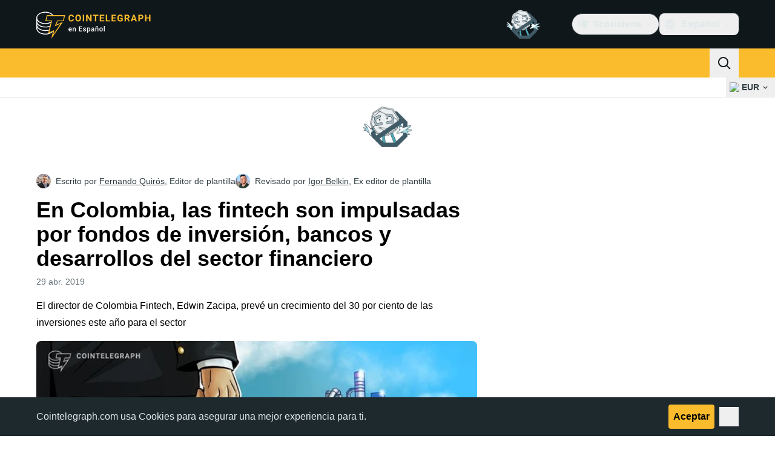

--- FILE ---
content_type: text/javascript; charset=utf-8
request_url: https://es.cointelegraph.com/_duck/ducklings/CL1dl-Zf.js
body_size: 3122
content:
import{a2 as V,L as E,bn as x,a4 as U,d as H,a3 as X,l as C,N as oe,a1 as re,at as Y,b as fe,C as ve,o as me,D as T,a8 as k,F as S,n as ae,a9 as J,aC as be,aa as ye,y as ge,ab as he,ad as Pe,ae as Se,A as we,ak as Ee}from"./BQPnIqZ_.js";import{_ as $e}from"./CcoY3Xme.js";import{getHeaderMenuButtonClasses as _e,getHeaderPopoverClasses as ke}from"./BGBF_hzw.js";import{c as Ce,i as W,P as D,N,E as Z,w as Ie,h as xe,T as Q}from"./C9zeVl3o.js";import{o as n,i as A,s as Fe,A as ee,a as B,N as le,u as M}from"./DiPFtPSx.js";import{a as Te,w as Ne}from"./BAh8pmbC.js";import{u as z,f as R}from"./BKc4UPUb.js";import{l as Be,i as K,t as De}from"./CkkZXkhO.js";import{_ as Le}from"./CzuydbEY.js";import{_ as Oe}from"./Ej8TkzKD.js";try{let l=typeof window<"u"?window:typeof global<"u"?global:typeof globalThis<"u"?globalThis:typeof self<"u"?self:{},u=new l.Error().stack;u&&(l._sentryDebugIds=l._sentryDebugIds||{},l._sentryDebugIds[u]="f104f712-36b8-43fe-a4aa-9e179335e815",l._sentryDebugIdIdentifier="sentry-dbid-f104f712-36b8-43fe-a4aa-9e179335e815")}catch{}function qe(l,u,c,v){Ce.isServer||V(b=>{l=l??window,l.addEventListener(u,c,v),b(()=>l.removeEventListener(u,c,v))})}var I=(l=>(l[l.Forwards=0]="Forwards",l[l.Backwards=1]="Backwards",l))(I||{});function ue(){let l=E(0);return Te("keydown",u=>{u.key==="Tab"&&(l.value=u.shiftKey?1:0)}),l}function Me({defaultContainers:l=[],portals:u,mainTreeNodeRef:c}={}){let v=E(null),b=W(v);function p(){var e,t,P;let y=[];for(let s of l)s!==null&&(s instanceof HTMLElement?y.push(s):"value"in s&&s.value instanceof HTMLElement&&y.push(s.value));if(u!=null&&u.value)for(let s of u.value)y.push(s);for(let s of(e=b==null?void 0:b.querySelectorAll("html > *, body > *"))!=null?e:[])s!==document.body&&s!==document.head&&s instanceof HTMLElement&&s.id!=="headlessui-portal-root"&&(s.contains(n(v))||s.contains((P=(t=n(v))==null?void 0:t.getRootNode())==null?void 0:P.host)||y.some(g=>s.contains(g))||y.push(s));return y}return{resolveContainers:p,contains(e){return p().some(t=>t.contains(e))},mainTreeNodeRef:v,MainTreeNode(){return c!=null?null:x(R,{features:z.Hidden,ref:v})}}}let ne=Symbol("PortalParentContext");function Ae(){let l=U(ne,null),u=E([]);function c(p){return u.value.push(p),l&&l.register(p),()=>v(p)}function v(p){let e=u.value.indexOf(p);e!==-1&&u.value.splice(e,1),l&&l.unregister(p)}let b={register:c,unregister:v,portals:u};return[u,H({name:"PortalWrapper",setup(p,{slots:e}){return X(ne,b),()=>{var t;return(t=e.default)==null?void 0:t.call(e)}}})]}var He=(l=>(l[l.Open=0]="Open",l[l.Closed=1]="Closed",l))(He||{});let se=Symbol("PopoverContext");function te(l){let u=U(se,null);if(u===null){let c=new Error(`<${l} /> is missing a parent <${ce.name} /> component.`);throw Error.captureStackTrace&&Error.captureStackTrace(c,te),c}return u}let Ge=Symbol("PopoverGroupContext");function ie(){return U(Ge,null)}let pe=Symbol("PopoverPanelContext");function je(){return U(pe,null)}let ce=H({name:"Popover",inheritAttrs:!1,props:{as:{type:[Object,String],default:"div"}},setup(l,{slots:u,attrs:c,expose:v}){var b;let p=E(null);v({el:p,$el:p});let e=E(1),t=E(null),P=E(null),y=E(null),s=E(null),g=C(()=>W(p)),$=C(()=>{var a,r;if(!n(t)||!n(s))return!1;for(let j of document.querySelectorAll("body > *"))if(Number(j==null?void 0:j.contains(n(t)))^Number(j==null?void 0:j.contains(n(s))))return!0;let o=Z(),m=o.indexOf(n(t)),_=(m+o.length-1)%o.length,F=(m+1)%o.length,G=o[_],de=o[F];return!((a=n(s))!=null&&a.contains(G))&&!((r=n(s))!=null&&r.contains(de))}),h={popoverState:e,buttonId:E(null),panelId:E(null),panel:s,button:t,isPortalled:$,beforePanelSentinel:P,afterPanelSentinel:y,togglePopover(){e.value=M(e.value,{0:1,1:0})},closePopover(){e.value!==1&&(e.value=1)},close(a){h.closePopover();let r=a?a instanceof HTMLElement?a:a.value instanceof HTMLElement?n(a):n(h.button):n(h.button);r==null||r.focus()}};X(se,h),De(C(()=>M(e.value,{0:K.Open,1:K.Closed})));let L={buttonId:h.buttonId,panelId:h.panelId,close(){h.closePopover()}},w=ie(),O=w==null?void 0:w.registerPopover,[q,d]=Ae(),f=Me({mainTreeNodeRef:w==null?void 0:w.mainTreeNodeRef,portals:q,defaultContainers:[t,s]});function i(){var a,r,o,m;return(m=w==null?void 0:w.isFocusWithinPopoverGroup())!=null?m:((a=g.value)==null?void 0:a.activeElement)&&(((r=n(t))==null?void 0:r.contains(g.value.activeElement))||((o=n(s))==null?void 0:o.contains(g.value.activeElement)))}return V(()=>O==null?void 0:O(L)),qe((b=g.value)==null?void 0:b.defaultView,"focus",a=>{var r,o;a.target!==window&&a.target instanceof HTMLElement&&e.value===0&&(i()||t&&s&&(f.contains(a.target)||(r=n(h.beforePanelSentinel))!=null&&r.contains(a.target)||(o=n(h.afterPanelSentinel))!=null&&o.contains(a.target)||h.closePopover()))},!0),Ne(f.resolveContainers,(a,r)=>{var o;h.closePopover(),Ie(r,xe.Loose)||(a.preventDefault(),(o=n(t))==null||o.focus())},C(()=>e.value===0)),()=>{let a={open:e.value===0,close:h.close};return x(Y,[x(d,{},()=>ee({theirProps:{...l,...c},ourProps:{ref:p},slot:a,slots:u,attrs:c,name:"Popover"})),x(f.MainTreeNode)])}}}),ze=H({name:"PopoverButton",props:{as:{type:[Object,String],default:"button"},disabled:{type:[Boolean],default:!1},id:{type:String,default:null}},inheritAttrs:!1,setup(l,{attrs:u,slots:c,expose:v}){var b;let p=(b=l.id)!=null?b:`headlessui-popover-button-${A()}`,e=te("PopoverButton"),t=C(()=>W(e.button));v({el:e.button,$el:e.button}),oe(()=>{e.buttonId.value=p}),re(()=>{e.buttonId.value=null});let P=ie(),y=P==null?void 0:P.closeOthers,s=je(),g=C(()=>s===null?!1:s.value===e.panelId.value),$=E(null),h=`headlessui-focus-sentinel-${A()}`;g.value||V(()=>{e.button.value=n($)});let L=Fe(C(()=>({as:l.as,type:u.type})),$);function w(a){var r,o,m,_,F;if(g.value){if(e.popoverState.value===1)return;switch(a.key){case B.Space:case B.Enter:a.preventDefault(),(o=(r=a.target).click)==null||o.call(r),e.closePopover(),(m=n(e.button))==null||m.focus();break}}else switch(a.key){case B.Space:case B.Enter:a.preventDefault(),a.stopPropagation(),e.popoverState.value===1&&(y==null||y(e.buttonId.value)),e.togglePopover();break;case B.Escape:if(e.popoverState.value!==0)return y==null?void 0:y(e.buttonId.value);if(!n(e.button)||(_=t.value)!=null&&_.activeElement&&!((F=n(e.button))!=null&&F.contains(t.value.activeElement)))return;a.preventDefault(),a.stopPropagation(),e.closePopover();break}}function O(a){g.value||a.key===B.Space&&a.preventDefault()}function q(a){var r,o;l.disabled||(g.value?(e.closePopover(),(r=n(e.button))==null||r.focus()):(a.preventDefault(),a.stopPropagation(),e.popoverState.value===1&&(y==null||y(e.buttonId.value)),e.togglePopover(),(o=n(e.button))==null||o.focus()))}function d(a){a.preventDefault(),a.stopPropagation()}let f=ue();function i(){let a=n(e.panel);if(!a)return;function r(){M(f.value,{[I.Forwards]:()=>D(a,N.First),[I.Backwards]:()=>D(a,N.Last)})===Q.Error&&D(Z().filter(o=>o.dataset.headlessuiFocusGuard!=="true"),M(f.value,{[I.Forwards]:N.Next,[I.Backwards]:N.Previous}),{relativeTo:n(e.button)})}r()}return()=>{let a=e.popoverState.value===0,r={open:a},{...o}=l,m=g.value?{ref:$,type:L.value,onKeydown:w,onClick:q}:{ref:$,id:p,type:L.value,"aria-expanded":e.popoverState.value===0,"aria-controls":n(e.panel)?e.panelId.value:void 0,disabled:l.disabled?!0:void 0,onKeydown:w,onKeyup:O,onClick:q,onMousedown:d};return x(Y,[ee({ourProps:m,theirProps:{...u,...o},slot:r,attrs:u,slots:c,name:"PopoverButton"}),a&&!g.value&&e.isPortalled.value&&x(R,{id:h,features:z.Focusable,"data-headlessui-focus-guard":!0,as:"button",type:"button",onFocus:i})])}}}),Re=H({name:"PopoverPanel",props:{as:{type:[Object,String],default:"div"},static:{type:Boolean,default:!1},unmount:{type:Boolean,default:!0},focus:{type:Boolean,default:!1},id:{type:String,default:null}},inheritAttrs:!1,setup(l,{attrs:u,slots:c,expose:v}){var b;let p=(b=l.id)!=null?b:`headlessui-popover-panel-${A()}`,{focus:e}=l,t=te("PopoverPanel"),P=C(()=>W(t.panel)),y=`headlessui-focus-sentinel-before-${A()}`,s=`headlessui-focus-sentinel-after-${A()}`;v({el:t.panel,$el:t.panel}),oe(()=>{t.panelId.value=p}),re(()=>{t.panelId.value=null}),X(pe,t.panelId),V(()=>{var d,f;if(!e||t.popoverState.value!==0||!t.panel)return;let i=(d=P.value)==null?void 0:d.activeElement;(f=n(t.panel))!=null&&f.contains(i)||D(n(t.panel),N.First)});let g=Be(),$=C(()=>g!==null?(g.value&K.Open)===K.Open:t.popoverState.value===0);function h(d){var f,i;switch(d.key){case B.Escape:if(t.popoverState.value!==0||!n(t.panel)||P.value&&!((f=n(t.panel))!=null&&f.contains(P.value.activeElement)))return;d.preventDefault(),d.stopPropagation(),t.closePopover(),(i=n(t.button))==null||i.focus();break}}function L(d){var f,i,a,r,o;let m=d.relatedTarget;m&&n(t.panel)&&((f=n(t.panel))!=null&&f.contains(m)||(t.closePopover(),((a=(i=n(t.beforePanelSentinel))==null?void 0:i.contains)!=null&&a.call(i,m)||(o=(r=n(t.afterPanelSentinel))==null?void 0:r.contains)!=null&&o.call(r,m))&&m.focus({preventScroll:!0})))}let w=ue();function O(){let d=n(t.panel);if(!d)return;function f(){M(w.value,{[I.Forwards]:()=>{var i;D(d,N.First)===Q.Error&&((i=n(t.afterPanelSentinel))==null||i.focus())},[I.Backwards]:()=>{var i;(i=n(t.button))==null||i.focus({preventScroll:!0})}})}f()}function q(){let d=n(t.panel);if(!d)return;function f(){M(w.value,{[I.Forwards]:()=>{let i=n(t.button),a=n(t.panel);if(!i)return;let r=Z(),o=r.indexOf(i),m=r.slice(0,o+1),_=[...r.slice(o+1),...m];for(let F of _.slice())if(F.dataset.headlessuiFocusGuard==="true"||a!=null&&a.contains(F)){let G=_.indexOf(F);G!==-1&&_.splice(G,1)}D(_,N.First,{sorted:!1})},[I.Backwards]:()=>{var i;D(d,N.Previous)===Q.Error&&((i=n(t.button))==null||i.focus())}})}f()}return()=>{let d={open:t.popoverState.value===0,close:t.close},{focus:f,...i}=l,a={ref:t.panel,id:p,onKeydown:h,onFocusout:e&&t.popoverState.value===0?L:void 0,tabIndex:-1};return ee({ourProps:a,theirProps:{...u,...i},attrs:u,slot:d,slots:{...c,default:(...r)=>{var o;return[x(Y,[$.value&&t.isPortalled.value&&x(R,{id:y,ref:t.beforePanelSentinel,features:z.Focusable,"data-headlessui-focus-guard":!0,as:"button",type:"button",onFocus:O}),(o=c.default)==null?void 0:o.call(c,...r),$.value&&t.isPortalled.value&&x(R,{id:s,ref:t.afterPanelSentinel,features:z.Focusable,"data-headlessui-focus-guard":!0,as:"button",type:"button",onFocus:q})])]}},features:le.RenderStrategy|le.Static,visible:$.value,name:"PopoverPanel"})}}});const tt=H({__name:"NavbarSearch",setup(l){const u=fe(),c=ye(ge({query:he(we(),Se(),Pe())}),{message:()=>"Invalid query"}),v={query:""},b=async(p,e)=>{await Ee({path:"/search",query:{query:p.query}}),e()};return(p,e)=>(me(),ve(S(ce),{class:"relative"},{default:T(({close:t})=>[k(S(ze),{class:ae([S(_e)(),"p-3 text-sm tracking-tight"]),"data-testid":"desktop-search-popover"},{default:T(()=>[k(S(J),{name:"app-search",size:"24",class:"h-5"})]),_:1},8,["class"]),k(be,{enterFromClass:"transform opacity-0 ease-in",enterActiveClass:"transition",leaveActiveClass:"transition",leaveToClass:"transform opacity-0 ease-out"},{default:T(()=>[k(S(Re),{"data-ct-theme":"light",class:ae([S(ke)(),"absolute end-0 origin-top"])},{default:T(()=>[k(S(Le),{class:"flex w-80",schema:S(c),initialValues:v,onSubmit:P=>b(P,t)},{default:T(()=>[k(S(Oe),{required:!0,autofocus:!0,variant:"plain",round:"none",size:"md",name:"query",placeholder:S(u).t("mobile.search.placeholder"),class:"flex-grow",type:"search",prefixVariant:"visual-unstyled",suffixVariant:"button-padded","data-testid":"search-input"},{prefix:T(()=>[k(S(J),{name:"app-search",size:"20"})]),suffix:T(()=>[k(S($e),{type:"submit",size:"md",round:"default",variant:"primary",color:"default","data-testid":"search-input-submit-button"},{default:T(()=>[k(S(J),{class:"text-ct-ds-base-black",name:"arrow-right",size:"16"})]),_:1})]),_:1},8,["placeholder"])]),_:2},1032,["schema","onSubmit"])]),_:2},1032,["class"])]),_:2},1024)]),_:1}))}});export{tt as _};


--- FILE ---
content_type: text/javascript; charset=utf-8
request_url: https://es.cointelegraph.com/_duck/ducklings/29LuzAN-.js
body_size: -561
content:
import{_ as s}from"./CejciXof.js";import{d as a,ar as i,l as d,C as c,o as f,F as n}from"./BQPnIqZ_.js";import{u as l}from"./0pLPhCJa.js";import"./DXcRWECv.js";import"./Qd3Ysu3F.js";import"./Ch6w-Nk4.js";import"./DN7F_gb1.js";try{let e=typeof window<"u"?window:typeof global<"u"?global:typeof globalThis<"u"?globalThis:typeof self<"u"?self:{},t=new e.Error().stack;t&&(e._sentryDebugIds=e._sentryDebugIds||{},e._sentryDebugIds[t]="9b88793d-50bb-47b9-a6f3-08324f1861f5",e._sentryDebugIdIdentifier="sentry-dbid-9b88793d-50bb-47b9-a6f3-08324f1861f5")}catch{}const k=a({__name:"InlineAdEmbed",setup(e){const t=l(),o=i(),r=d(()=>o.isDesktop?"in_article_after_30_percents_desktop":"in_article_after_30_percents_mobile");return(p,_)=>(f(),c(n(s),{place:r.value,config:{closable:!0,textBannerBordered:!0,postSlug:n(t).config.postSlug}},null,8,["place","config"]))}});export{k as default};
